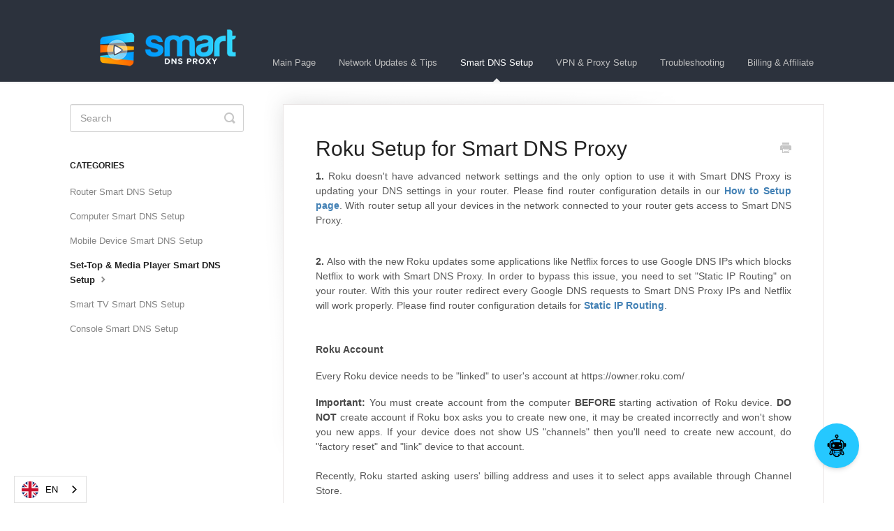

--- FILE ---
content_type: text/html; charset=utf-8
request_url: https://support.smartdnsproxy.com/article/76-roku-setup-for-smart-dns-proxy
body_size: 5737
content:


<!DOCTYPE html>
<html>
    
<head>
    <meta charset="utf-8"/>
    <title>Roku Setup for Smart DNS Proxy - Smart DNS Proxy Support</title>
    <meta name="viewport" content="width=device-width, maximum-scale=1"/>
    <meta name="apple-mobile-web-app-capable" content="yes"/>
    <meta name="format-detection" content="telephone=no">
    <meta name="description" content="1. Roku doesn&#x27;t have advanced network settings and the only option to use it with Smart DNS Proxy is updating your DNS settings in your router. Please find rout"/>
    <meta name="author" content="C Telekom, Inc."/>
    <link rel="canonical" href="https://support.smartdnsproxy.com/article/76-roku-setup-for-smart-dns-proxy"/>
    
        
   
            <meta name="twitter:card" content="summary"/>
            <meta name="twitter:title" content="Roku Setup for Smart DNS Proxy" />
            <meta name="twitter:description" content="1. Roku doesn&#x27;t have advanced network settings and the only option to use it with Smart DNS Proxy is updating your DNS settings in your router. Please find rout"/>


    

    
        <link rel="stylesheet" href="//d3eto7onm69fcz.cloudfront.net/assets/stylesheets/launch-1768378234594.css">
    
    <style>
        body { background: #ffffff; }
        .navbar .navbar-inner { background: #2c323d; }
        .navbar .nav li a, 
        .navbar .icon-private-w  { color: #c0c0c0; }
        .navbar .brand, 
        .navbar .nav li a:hover, 
        .navbar .nav li a:focus, 
        .navbar .nav .active a, 
        .navbar .nav .active a:hover, 
        .navbar .nav .active a:focus  { color: #ffffff; }
        .navbar a:hover .icon-private-w, 
        .navbar a:focus .icon-private-w, 
        .navbar .active a .icon-private-w, 
        .navbar .active a:hover .icon-private-w, 
        .navbar .active a:focus .icon-private-w { color: #ffffff; }
        #serp-dd .result a:hover,
        #serp-dd .result > li.active,
        #fullArticle strong a,
        #fullArticle a strong,
        .collection a,
        .contentWrapper a,
        .most-pop-articles .popArticles a,
        .most-pop-articles .popArticles a:hover span,
        .category-list .category .article-count,
        .category-list .category:hover .article-count { color: #4381b5; }
        #fullArticle, 
        #fullArticle p, 
        #fullArticle ul, 
        #fullArticle ol, 
        #fullArticle li, 
        #fullArticle div, 
        #fullArticle blockquote, 
        #fullArticle dd, 
        #fullArticle table { color:#585858; }
    </style>
    
    <link rel="apple-touch-icon-precomposed" href="//d33v4339jhl8k0.cloudfront.net/docs/assets/5de6ca3704286364bc9272e8/images/5deb69732c7d3a7e9ae4d99e/profile-640x640.png">
    <link rel="shortcut icon" type="image/png" href="//d33v4339jhl8k0.cloudfront.net/docs/assets/5de6ca3704286364bc9272e8/images/5deb69732c7d3a7e9ae4d99d/finalcut_only-sign-small.png">
    <!--[if lt IE 9]>
    
        <script src="//d3eto7onm69fcz.cloudfront.net/assets/javascripts/html5shiv.min.js"></script>
    
    <![endif]-->
    
        <script type="application/ld+json">
        {"@context":"https://schema.org","@type":"WebSite","url":"https://support.smartdnsproxy.com","potentialAction":{"@type":"SearchAction","target":"https://support.smartdnsproxy.com/search?query={query}","query-input":"required name=query"}}
        </script>
    
        <script type="application/ld+json">
        {"@context":"https://schema.org","@type":"BreadcrumbList","itemListElement":[{"@type":"ListItem","position":1,"name":"Smart DNS Proxy Support","item":"https://support.smartdnsproxy.com"},{"@type":"ListItem","position":2,"name":"Smart DNS Setup","item":"https://support.smartdnsproxy.com/collection/21-smart-dns-setup"},{"@type":"ListItem","position":3,"name":"Roku Setup for Smart DNS Proxy","item":"https://support.smartdnsproxy.com/article/76-roku-setup-for-smart-dns-proxy"}]}
        </script>
    
    
        <link rel="alternate" hreflang="en" href="//support.smartdnsproxy.com">
<link rel="alternate" hreflang="br" href="https://br.support.smartdnsproxy.com">
<link rel="alternate" hreflang="nl" href="https://nl.support.smartdnsproxy.com">
<link rel="alternate" hreflang="fr" href="https://fr.support.smartdnsproxy.com">
<link rel="alternate" hreflang="de" href="https://de.support.smartdnsproxy.com">
<link rel="alternate" hreflang="id" href="https://id.support.smartdnsproxy.com">
<link rel="alternate" hreflang="it" href="https://it.support.smartdnsproxy.com">
<link rel="alternate" hreflang="pl" href="https://pl.support.smartdnsproxy.com">
<link rel="alternate" hreflang="ru" href="https://ru.support.smartdnsproxy.com">
<link rel="alternate" hreflang="es" href="https://es.support.smartdnsproxy.com">
<link rel="alternate" hreflang="tr" href="https://tr.support.smartdnsproxy.com">
<script type="text/javascript" src="https://cdn.weglot.com/weglot.min.js"></script>
<script>
    Weglot.initialize({
        api_key: 'wg_7a4da56638d41e46d8512a0208f0e74b5'
    });
</script>

<script>(function(w,d,s,l,i){w[l]=w[l]||[];w[l].push({'gtm.start':
new Date().getTime(),event:'gtm.js'});var f=d.getElementsByTagName(s)[0],
j=d.createElement(s),dl=l!='dataLayer'?'&l='+l:'';j.async=true;j.src=
'https://www.googletagmanager.com/gtm.js?id='+i+dl;f.parentNode.insertBefore(j,f);
})(window,document,'script','dataLayer','GTM-PMBRPMH');</script>

<noscript><iframe src="https://www.googletagmanager.com/ns.html?id=GTM-PMBRPMH"
height="0" width="0" style="display:none;visibility:hidden"></iframe></noscript>

<script type="text/javascript" src="https://cdn.jsdelivr.net/gh/bond6/FlowiseChatEmbed@main/dist/web.nonmodule.js"></script>
<script type="text/javascript">
    document.addEventListener("DOMContentLoaded", function () {
    // Ensure the Chatbot library is fully loaded
    if (typeof Chatbot !== "undefined") {
        Chatbot.init({
        chatflowid: "560271c9-3bb2-4f52-be54-816ac9be1f90",
        apiHost: "https://flowise.ekomiapps.de",
        chatflowConfig: {
            // topK: 2
        },
        theme: {
            button: {
            backgroundColor: "#25c8ff",
            right: 50,
            bottom: 50,
            size: "large",
            iconColor: "white",
            },
            chatWindow: {
            welcomeMessage:
                "Hi there! I am Smart DNS Proxy's bot. How can I help with Smart DNS Proxy's related questions?",
            backgroundColor: "#ffffff",
            fontSize: 16,
            poweredByTextColor: "#303235",
            botMessage: {
                backgroundColor: "#F1F1F0",
                textColor: "#000000",
                showAvatar: false,
            },
            userMessage: {
                backgroundColor: "#019cfd",
                textColor: "#fff",
                showAvatar: false,
            },
            textInput: {
                placeholder: "Type your question",
                backgroundColor: "#ffffff",
                textColor: "#303235",
                sendButtonColor: "#c92a2a",
            },
            },
        },
        });
    } else {
        console.error("Chatbot library is not loaded.");
    }
    });
</script>
    
</head>
    
    <body>
        
<header id="mainNav" class="navbar">
    <div class="navbar-inner">
        <div class="container-fluid">
            <a class="brand" href="https://www.smartdnsproxy.com">
            
                
                    <img src="//d33v4339jhl8k0.cloudfront.net/docs/assets/5de6ca3704286364bc9272e8/images/5e1667522c7d3a7e9ae5f408/finalcut_blackbg_medium-hs2.png" alt="Smart DNS Proxy Support" width="281" height="75">
                

            
            </a>
            
                <button type="button" class="btn btn-navbar" data-toggle="collapse" data-target=".nav-collapse">
                    <span class="sr-only">Toggle Navigation</span>
                    <span class="icon-bar"></span>
                    <span class="icon-bar"></span>
                    <span class="icon-bar"></span>
                </button>
            
            <div class="nav-collapse collapse">
                <nav role="navigation"><!-- added for accessibility -->
                <ul class="nav">
                    
                        <li id="home"><a href="/">Main Page <b class="caret"></b></a></li>
                    
                    
                        
                            <li  id="network-updates-tips"><a href="/collection/4-network-updates-tips">Network Updates &amp; Tips  <b class="caret"></b></a></li>
                        
                            <li  class="active"  id="smart-dns-setup"><a href="/collection/21-smart-dns-setup">Smart DNS Setup  <b class="caret"></b></a></li>
                        
                            <li  id="vpn-proxy-setup"><a href="/collection/15-vpn-proxy-setup">VPN &amp; Proxy Setup  <b class="caret"></b></a></li>
                        
                            <li  id="troubleshooting"><a href="/collection/32-troubleshooting">Troubleshooting  <b class="caret"></b></a></li>
                        
                            <li  id="billing-affiliate"><a href="/collection/35-billing-affiliate">Billing &amp; Affiliate  <b class="caret"></b></a></li>
                        
                    
                    
                </ul>
                </nav>
            </div><!--/.nav-collapse -->
        </div><!--/container-->
    </div><!--/navbar-inner-->
</header>
        <section id="contentArea" class="container-fluid">
            <div class="row-fluid">
                <section id="main-content" class="span9">
                    <div class="contentWrapper">
                        
    
    <article id="fullArticle">
        <h1 class="title">Roku Setup for Smart DNS Proxy</h1>
    
        <a href="javascript:window.print()" class="printArticle" title="Print this article" aria-label="Print this Article"><i class="icon-print"></i></a>
        <p style="text-align: justify;"><strong style="background-color: initial;">1.&nbsp;</strong>Roku doesn't have advanced network settings and the only option to use it with Smart DNS Proxy is updating&nbsp;your DNS settings in your router. Please find router configuration details in our&nbsp;<strong style="background-color: initial;"><a href="http://www.smartdnsproxy.com/Setup">How to Setup page</a></strong>. With router setup all your devices in the network connected to your router gets access to Smart DNS Proxy.</p>
<p style="text-align: justify;"><br> <strong>2.&nbsp;</strong>Also with the new Roku updates some applications like Netflix forces to use Google DNS IPs which blocks Netflix to work with Smart DNS Proxy. In order to bypass this issue, you need to set "Static IP Routing" on your router. With this your router redirect every Google DNS requests to Smart DNS Proxy IPs and Netflix will work properly. Please find router configuration details for&nbsp;<strong><a href="//support.smartdnsproxy.com/customer/portal/articles/1528973-static-ip-routing-for-router-modem">Static IP Routing</a></strong>.<br> <br> <br> <strong>Roku Account</strong></p>
<p style="text-align: justify;">Every Roku device needs to be "linked" to user's account at&nbsp;https://owner.roku.com/&nbsp;</p>
<p style="text-align: justify;"><strong>Important:</strong>&nbsp;You must create account from the computer&nbsp;<strong>BEFORE</strong>&nbsp;starting activation of Roku device.&nbsp;<strong>DO NOT</strong>&nbsp;create account if Roku box asks you to create new one, it may be created incorrectly and won't show you new apps. If your device does not show US "channels" then you'll need to create new account, do "factory reset" and "link" device to that account.<br> <br> Recently, Roku started asking users' billing address and uses it to select apps available through Channel Store.<br> <br> In order to setup Roku account "compatible" with US channels you need to select "United States" as country and use ZIP code made of digits from postal code of your actual billing address.<br> <br> You should be able to use any US ZIP code. ie: 90224, 90245, 50322.<br> <br> If you have already setup Netflix or Vudu account then you can use the same ZIP and card or PayPal account. Note, PayPal account must have credit card with a US billing address.</p>
<p style="text-align: justify;"><strong>Attention<br> <br> Make sure to RESTART your Roku Device!</strong><br> <br> <strong>* Remember whenever your Roku/Router IP changes, our service will stop working for you.&nbsp;</strong><strong>You will need to LOG INTO&nbsp;Smart DNS Proxy and UPDATE your IP address</strong><strong>&nbsp;so that our system could check your IP address and add your new IP to our database. Then, you will be able to continue using our service. If this is the first time you set up, we also suggest you to log in with your PC to our site from the same Wired/Wireless network to show our system your IP address.</strong></p>
    </article>
    
        <div class="articleRatings" data-article-url="https://support.smartdnsproxy.com/article/76-roku-setup-for-smart-dns-proxy">
            <span class="articleRatings-question">Did this answer your question?</span>
            <span class="articleRatings-feedback">
                <span class="articleRatings-feedback-tick">
                    <svg height="20" viewBox="0 0 20 20" width="20" xmlns="http://www.w3.org/2000/svg">
                        <path d="m8 14a.997.997 0 0 1 -.707-.293l-2-2a.999.999 0 1 1 1.414-1.414l1.293 1.293 4.293-4.293a.999.999 0 1 1 1.414 1.414l-5 5a.997.997 0 0 1 -.707.293" fill="#2CC683" fill-rule="evenodd"/>
                    </svg>
                </span>
                <span class="articleRatings-feedback-message">Thanks for the feedback</span>
            </span>
            <span class="articleRatings-failure">There was a problem submitting your feedback. Please try again later.</span>
            <div class="articleRatings-actions">
                <button class="rateAction rateAction--positive" data-rating="positive">
                    <span class="sr-only">Yes</span>
                    <span class="rating-face">
                        <svg xmlns="http://www.w3.org/2000/svg" width="24" height="24">
                            <path fill-rule="evenodd" d="M5.538 14.026A19.392 19.392 0 0 1 12 12.923c2.26 0 4.432.388 6.462 1.103-1.087 2.61-3.571 4.436-6.462 4.436-2.891 0-5.375-1.825-6.462-4.436zm1.847-3.872a1.846 1.846 0 1 1 0-3.692 1.846 1.846 0 0 1 0 3.692zm9.23 0a1.846 1.846 0 1 1 0-3.692 1.846 1.846 0 0 1 0 3.692z"/>
                        </svg>
                    </span>
                </button>
                <button class="rateAction rateAction--negative" data-rating="negative">
                    <span class="sr-only">No</span>
                    <span class="rating-face">
                        <svg xmlns="http://www.w3.org/2000/svg" width="24" height="24">
                            <path fill-rule="evenodd" d="M7.385 13.846a1.846 1.846 0 1 1 0-3.692 1.846 1.846 0 0 1 0 3.692zm9.23 0a1.846 1.846 0 1 1 0-3.692 1.846 1.846 0 0 1 0 3.692zm-.967 4.95a.992.992 0 0 1-.615-.212c-1.701-1.349-4.364-1.349-6.065 0a.998.998 0 0 1-1.36-.123.895.895 0 0 1 .127-1.3A6.897 6.897 0 0 1 12 15.692c1.555 0 3.069.521 4.266 1.467.41.326.467.909.127 1.3a.982.982 0 0 1-.745.335z"/>
                        </svg>
                    </span>
                </button>
            </div>
        </div>
     

    <section class="articleFoot">
    

    <time class="lu" datetime=2021-01-12 >Last updated on January 12, 2021</time>
    </section>

                    </div><!--/contentWrapper-->
                    
                </section><!--/content-->
                <aside id="sidebar" class="span3">
                 

<form action="/search" method="GET" id="searchBar" class="sm" autocomplete="off">
    
                    <input type="hidden" name="collectionId" value="5deb94502c7d3a7e9ae4d9e4"/>
                    <input type="text" name="query" title="search-query" class="search-query" placeholder="Search" value="" aria-label="Search" />
                    <button type="submit">
                        <span class="sr-only">Toggle Search</span>
                        <i class="icon-search"></i>
                    </button>
                    <div id="serp-dd" style="display: none;" class="sb">
                        <ul class="result">
                        </ul>
                    </div>
                
</form>

                
                    <h3>Categories</h3>
                    <ul class="nav nav-list">
                    
                        
                            <li ><a href="/category/24-router-dns-setup">Router Smart DNS Setup  <i class="icon-arrow"></i></a></li>
                        
                    
                        
                            <li ><a href="/category/25-computer-smart-dns-setup">Computer Smart DNS Setup  <i class="icon-arrow"></i></a></li>
                        
                    
                        
                            <li ><a href="/category/28-mobile-device-smart-dns-setup">Mobile Device Smart DNS Setup  <i class="icon-arrow"></i></a></li>
                        
                    
                        
                            <li  class="active" ><a href="/category/29-set-top-media-player-smart-dns-setup">Set-Top &amp; Media Player Smart DNS Setup  <i class="icon-arrow"></i></a></li>
                        
                    
                        
                            <li ><a href="/category/26-smart-tv-smart-dns-setup">Smart TV Smart DNS Setup  <i class="icon-arrow"></i></a></li>
                        
                    
                        
                            <li ><a href="/category/27-console-smart-dns-setup">Console Smart DNS Setup  <i class="icon-arrow"></i></a></li>
                        
                    
                    </ul>
                
                </aside><!--/span-->
            </div><!--/row-->
            <div id="noResults" style="display:none;">No results found</div>
            <footer>
                

<p>&copy;
    
        <a href="https://www.smartdnsproxy.com">C Telekom, Inc.</a>
    
    2026. <span>Powered by <a rel="nofollow noopener noreferrer" href="https://www.helpscout.com/docs-refer/?co=C+Telekom%2C+Inc.&utm_source=docs&utm_medium=footerlink&utm_campaign=Docs+Branding" target="_blank">Help Scout</a></span>
    
        
    
</p>

            </footer>
        </section><!--/.fluid-container-->
        
        
    <script src="//d3eto7onm69fcz.cloudfront.net/assets/javascripts/app4.min.js"></script>

<script>
// keep iOS links from opening safari
if(("standalone" in window.navigator) && window.navigator.standalone){
// If you want to prevent remote links in standalone web apps opening Mobile Safari, change 'remotes' to true
var noddy, remotes = false;
document.addEventListener('click', function(event) {
noddy = event.target;
while(noddy.nodeName !== "A" && noddy.nodeName !== "HTML") {
noddy = noddy.parentNode;
}

if('href' in noddy && noddy.href.indexOf('http') !== -1 && (noddy.href.indexOf(document.location.host) !== -1 || remotes)){
event.preventDefault();
document.location.href = noddy.href;
}

},false);
}
</script>
        
    </body>
</html>




--- FILE ---
content_type: text/plain
request_url: https://www.google-analytics.com/j/collect?v=1&_v=j102&a=254038109&t=pageview&_s=1&dl=https%3A%2F%2Fsupport.smartdnsproxy.com%2Farticle%2F76-roku-setup-for-smart-dns-proxy&ul=en-us%40posix&dt=Roku%20Setup%20for%20Smart%20DNS%20Proxy%20-%20Smart%20DNS%20Proxy%20Support&sr=1280x720&vp=1280x720&_u=YEBAAAABAAAAAC~&jid=2083157918&gjid=295944901&cid=364964020.1768395086&tid=UA-45386494-3&_gid=878169542.1768395086&_r=1&_slc=1&gtm=45He61c1n81PMBRPMHv833010605za200zd833010605&gcd=13l3l3l3l1l1&dma=0&tag_exp=103116026~103200004~104527906~104528501~104684208~104684211~105391253~115616985~115938465~115938469~116682876~117041588&z=1222717063
body_size: -453
content:
2,cG-TKYP1XTMZE